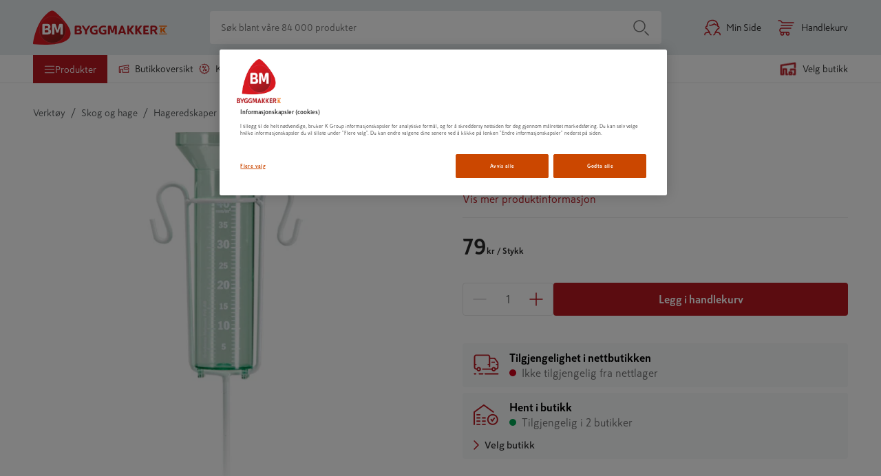

--- FILE ---
content_type: image/svg+xml
request_url: https://www.byggmakker.no/static/images/logo.svg
body_size: 2322
content:
<svg width="156" height="40" viewBox="0 0 156 40" fill="none" xmlns="http://www.w3.org/2000/svg">
    <g clip-path="url(#clip0)">
        <path d="M0.92101 39.3695C28.4649 41.9407 54.6593 36.9774 38.8889 15.6324C31.6223 5.79591 24.7138 1.22138 24.7138 1.22138C22.7949 -0.252665 20.3552 0.692067 19.3109 1.45981C19.3109 1.45981 12.0087 5.91718 6.64552 16.3649C1.28112 26.8131 0.0303568 38.3088 0.0303568 38.3088C-0.150723 39.358 0.520748 39.3118 0.92101 39.3695Z" fill="#D71921"/>
        <path d="M38.0418 22.53C38.0418 31.0335 31.1484 37.9268 22.645 37.9268C14.1416 37.9268 7.24817 31.0335 7.24817 22.53C7.24817 14.0266 14.1416 7.13324 22.645 7.13324C31.1484 7.13324 38.0418 14.0266 38.0418 22.53Z" fill="url(#paint0_linear)"/>
        <path d="M29.1017 25.9451H27.5011C27.1975 25.9451 27.0463 25.5358 27.0463 25.5358L24.8955 18.9961V28.1042H22.0715V17.0443C22.0715 17.0443 21.9572 15.7891 23.0077 15.7891H25.3896C26.27 15.7891 26.5268 16.819 26.5268 16.819L28.3278 23.004L30.1611 16.826C30.1611 16.826 30.3951 15.7891 31.2648 15.7891H33.5832C34.5784 15.7891 34.5468 17.0525 34.5468 17.0525V28.1042H31.7839V18.9961L29.6011 25.5485C29.6011 25.5485 29.4786 25.9451 29.1017 25.9451Z" fill="white"/>
        <path d="M16.6507 25.7653H13.6116V22.9245H16.6507C17.3139 22.9245 17.9084 23.5419 17.9084 24.3179C17.9084 25.3236 17.3139 25.7653 16.6507 25.7653ZM13.6116 18.1378H16.4102C17.046 18.1378 17.568 18.6675 17.568 19.5135C17.568 20.3423 17.0317 20.8724 16.4102 20.8724H15.2893C13.8603 20.8982 13.6141 22.0961 13.6141 22.0961V20.8724H13.6116V18.1378ZM18.0526 21.8667C18.0526 21.8667 20.2997 21.6893 20.2997 19.044C20.2997 16.9272 18.6172 15.7891 16.96 15.7891H12.1564C10.7029 15.7891 10.768 17.0906 10.768 17.0906V28.1038H17.3193C19.0539 28.1038 20.9294 27.1906 20.9294 24.8492C20.9294 21.8028 18.0526 21.8667 18.0526 21.8667Z" fill="white"/>
        <path d="M146.56 18.753C146.56 18.8981 146.662 18.9997 146.807 18.9997H155.512C155.657 18.9997 155.758 18.8981 155.758 18.753V18.0713C155.758 17.9263 155.657 17.8247 155.512 17.8247H146.807C146.662 17.8247 146.56 17.9263 146.56 18.0713V18.753ZM146.56 27.8497C146.56 27.9947 146.662 28.0963 146.807 28.0963H155.512C155.657 28.0963 155.758 27.9947 155.758 27.8497V27.168C155.758 27.0229 155.657 26.9213 155.512 26.9213H146.807C146.662 26.9213 146.56 27.0229 146.56 27.168V27.8497ZM154.076 25.9491C154.25 25.9491 154.351 25.775 154.221 25.5866L152.117 22.8155L154.177 20.3344C154.322 20.146 154.206 19.9714 154.032 19.9714H152.407C152.204 19.9714 152.088 20.0591 151.987 20.2037L150.071 22.6704V20.2185C150.071 20.0735 149.97 19.9714 149.825 19.9714H148.345C148.2 19.9714 148.098 20.0735 148.098 20.2185V25.7029C148.098 25.8475 148.2 25.9491 148.345 25.9491H149.825C149.97 25.9491 150.071 25.8475 150.071 25.7029V23.0039L151.987 25.7173C152.088 25.8623 152.204 25.9491 152.407 25.9491H154.076Z" fill="#FF6900"/>
        <path d="M65.4728 17.8259C65.4728 17.8259 64.333 17.7661 63.8529 18.5359C63.1204 19.8035 61.7033 22.0645 61.6234 22.2034C61.4468 21.8998 58.8527 17.8247 58.8527 17.8247H56.5011C56.5011 17.8247 59.1468 22.0834 60.0748 23.5775C60.2681 23.8893 60.3976 24.3735 60.3976 24.743V28.0967H62.7287V24.7316C62.7283 24.2326 62.8446 23.9015 63.0667 23.5738C63.907 22.2186 66.6252 17.8284 66.6252 17.8284L65.4728 17.8259Z" fill="#B81921"/>
        <path d="M53.2989 26.1515H50.8158V23.7819H53.2989C53.8421 23.7819 54.3263 24.2973 54.3263 24.9442C54.3263 25.7836 53.8421 26.1515 53.2989 26.1515ZM50.8158 19.7887H53.1026C53.6225 19.7887 54.0498 20.2308 54.0498 20.9371C54.0498 21.629 53.6106 22.0703 53.1026 22.0703H52.187C51.0194 22.0912 50.8178 23.0912 50.8178 23.0912V22.0703H50.8158V19.7887ZM54.4443 22.8937C54.4443 22.8937 56.2818 22.7466 56.2818 20.5397C56.2818 18.7735 54.9056 17.8247 53.5524 17.8247H49.6264C48.4384 17.8247 48.4924 18.91 48.4924 18.91V28.0963H53.8466C55.2633 28.0963 56.7959 27.3347 56.7959 25.3809C56.7959 22.8388 54.4443 22.8937 54.4443 22.8937Z" fill="#B81921"/>
        <path d="M130.571 24.0081H133.683V22.3259H130.571V19.7588H134.454L134.443 17.8247H129.373C128.224 17.8247 128.26 18.783 128.26 18.783V28.0959H134.623V26.0966H130.571V24.0081Z" fill="#B81921"/>
        <path d="M140.701 22.296H139.896C138.879 22.296 138.617 23.3124 138.617 23.3124L138.616 19.6904H140.701C141.673 19.6904 142.31 20.1472 142.31 20.9412C142.31 21.7327 141.673 22.296 140.701 22.296ZM142.452 23.6623C143.552 23.3022 144.523 22.4083 144.523 20.9666C144.523 19.2512 143.153 17.8247 140.844 17.8247H137.576C136.339 17.8247 136.402 18.9898 136.402 18.9898V28.0869H138.616V23.9945H140.207L142.421 28.0869H144.984L142.452 23.6623Z" fill="#B81921"/>
        <path d="M71.1432 23.3272C71.144 23.5816 71.3275 24.0712 72.0388 24.0728H72.8815L72.8847 26.2626C72.8847 26.2626 72.1526 26.3433 71.693 26.3433C69.6609 26.3433 68.5245 25.1142 68.5245 22.9908C68.5245 20.8539 69.6429 19.6543 71.8077 19.6543C73.2428 19.6543 74.2261 20.0735 74.2261 20.0735L74.7132 18.2881L74.589 18.2286C74.122 18.0025 73.1301 17.7391 71.8704 17.7391C68.4171 17.7391 66.0852 19.835 66.0701 23.0785C66.0701 24.639 66.6723 25.9836 67.6019 26.8664C68.5732 27.7923 69.8924 28.2426 71.634 28.2426C72.8974 28.2426 74.1417 27.9472 74.8852 27.6706L74.993 27.6305V22.6512H71.1432V23.3272Z" fill="#B81921"/>
        <path d="M81.3215 23.3272C81.3219 23.5816 81.5058 24.0712 82.217 24.0728H83.0597L83.063 26.2626C83.063 26.2626 82.3305 26.3433 81.8708 26.3433C79.8392 26.3433 78.7028 25.1142 78.7028 22.9908C78.7028 20.8539 79.8212 19.6543 81.986 19.6543C83.4211 19.6543 84.4043 20.0735 84.4043 20.0735L84.891 18.2881L84.7673 18.2286C84.3003 18.0025 83.3084 17.7391 82.0486 17.7391C78.595 17.7391 76.2631 19.835 76.2479 23.0785C76.2479 24.639 76.8506 25.9836 77.7797 26.8664C78.7515 27.7923 80.0703 28.2426 81.8123 28.2426C83.0753 28.2426 84.3199 27.9472 85.0635 27.6706L85.1713 27.6305V22.6512H81.3215V23.3272Z" fill="#B81921"/>
        <path d="M102.197 24.6373L103.514 20.8474L104.787 24.6373H102.197ZM103.898 17.8247H103.027C102.854 17.8341 102.384 17.9095 102.193 18.4331V18.4315L98.6582 28.0959H101.03L101.626 26.3494H105.328L105.91 28.0959H108.282L104.732 18.4331C104.54 17.9095 104.07 17.8239 103.898 17.8247Z" fill="#B81921"/>
        <path d="M96.5793 17.8247H94.6538C93.9315 17.8247 93.7373 18.6855 93.7373 18.6855L92.2145 23.8167L90.7188 18.6797C90.7188 18.6797 90.5057 17.8247 89.7745 17.8247H87.7961C86.9239 17.8247 87.0185 18.8669 87.0185 18.8669V28.0959H89.364V20.4881L91.1502 25.9192C91.1502 25.9192 91.2759 26.2593 91.5279 26.2593H92.8573C93.1703 26.2593 93.2719 25.9299 93.2719 25.9299L95.0848 20.4881V28.0959H97.3794V18.8739C97.3794 18.8739 97.4056 17.8247 96.5793 17.8247Z" fill="#B81921"/>
        <path d="M123.593 22.3955L126.86 17.8247H124.241L121.103 22.2153V17.8247H118.824V28.0967H121.103V23.514L124.382 28.0967H127.001L123.576 23.3091C123.186 22.8368 123.593 22.3955 123.593 22.3955Z" fill="#B81921"/>
        <path d="M114.271 22.3955L117.538 17.8247H114.919L111.78 22.2153V17.8247H109.502V28.0967H111.78V23.514L115.06 28.0967H117.679L114.254 23.3091C113.864 22.8368 114.271 22.3955 114.271 22.3955Z" fill="#B81921"/>
        <path d="M22.6541 7.37601C14.2982 7.37601 7.49992 14.1743 7.49992 22.531C7.49992 30.8865 14.2982 37.6844 22.6541 37.6844C31.01 37.6844 37.8075 30.8865 37.8075 22.531C37.8075 14.1743 31.01 7.37601 22.6541 7.37601ZM22.6541 38.1646C14.0332 38.1646 7.01978 31.1516 7.01978 22.531C7.01978 13.9096 14.0332 6.89545 22.6541 6.89545C31.2747 6.89545 38.2881 13.9096 38.2881 22.531C38.2881 31.1516 31.2747 38.1646 22.6541 38.1646Z" fill="#D14147"/>
    </g>
    <defs>
        <linearGradient id="paint0_linear" x1="30.3433" y1="35.8638" x2="14.9465" y2="9.1958" gradientUnits="userSpaceOnUse">
            <stop stop-color="#841F1C"/>
            <stop offset="0.02" stop-color="#841F1C"/>
            <stop offset="1" stop-color="#D71921"/>
        </linearGradient>
        <clipPath id="clip0">
            <rect width="155.844" height="40" fill="white"/>
        </clipPath>
    </defs>
</svg>
